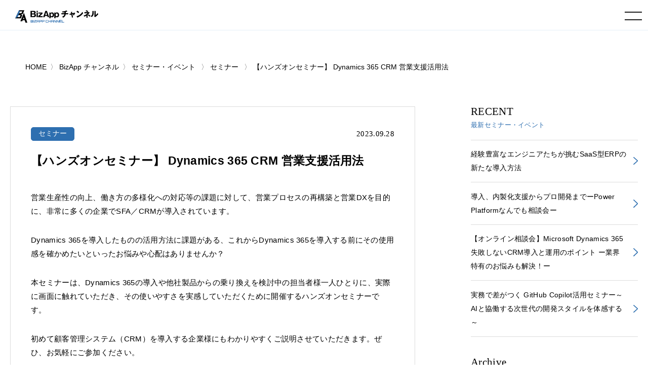

--- FILE ---
content_type: text/html; charset=UTF-8
request_url: https://www.cloud-for-all.com/bizapp/seminar/dynamics-365-crm-sales-support-20231212
body_size: 8483
content:
<!doctype html><html lang="no-js ja js"><head prefix="og: http://ogp.me/ns# fb: http://ogp.me/ns/fb# article: http://ogp.me/ns/article#">
    <!-- Begin partial -->



<script src="https://www.cloud-for-all.com/hubfs/hub_generated/template_assets/1/57783659945/1766733278906/template_viewport.min.js"></script>
<meta charset="utf-8">
<link rel="apple-touch-icon" href="https://www.cloud-for-all.com/hubfs/raw_assets/public/Practice/common/images/portal/bizapp/touch-icon.png">
<link rel="shortcut icon" href="https://www.cloud-for-all.com/hubfs/bizapp/images/logo/favicon.ico" type="image/x-icon">
<link rel="stylesheet" type="text/css" href="https://www.cloud-for-all.com/hubfs/hub_generated/template_assets/1/57783191407/1766733277954/template_reset.min.css">
<link rel="stylesheet" type="text/css" href="https://www.cloud-for-all.com/hubfs/hub_generated/template_assets/1/57783408721/1768547072998/template_import.min.css">
<link rel="stylesheet" type="text/css" href="https://www.cloud-for-all.com/hubfs/hub_generated/template_assets/1/70482927430/1766733279892/template_new_blog_style.min.css">
<link rel="stylesheet" type="text/css" href="https://www.cloud-for-all.com/hubfs/hub_generated/template_assets/1/57783502467/1766733278298/template_drawer.min.css">
<link rel="stylesheet" type="text/css" href="//cdnjs.cloudflare.com/ajax/libs/font-awesome/6.4.0/css/all.min.css">
<script src="https://ajax.googleapis.com/ajax/libs/jquery/3.5.1/jquery.min.js"></script>

	<title>【ハンズオンセミナー】 Dynamics 365 CRM 営業支援活用法</title>
	<meta name="description" content="本セミナーは、Dynamics 365の導入や他社製品からの乗り換えを検討中の担当者様一人ひとりに、実際に画面に触れていただき、その使いやすさを実感していただくために開催するハンズオンセミナーです。">

<meta name="viewport" content="width=device-width, initial-scale=1">

    
    <meta property="og:description" content="本セミナーは、Dynamics 365の導入や他社製品からの乗り換えを検討中の担当者様一人ひとりに、実際に画面に触れていただき、その使いやすさを実感していただくために開催するハンズオンセミナーです。">
    <meta property="og:title" content="【ハンズオンセミナー】 Dynamics 365 CRM 営業支援活用法">
    <meta name="twitter:description" content="本セミナーは、Dynamics 365の導入や他社製品からの乗り換えを検討中の担当者様一人ひとりに、実際に画面に触れていただき、その使いやすさを実感していただくために開催するハンズオンセミナーです。">
    <meta name="twitter:title" content="【ハンズオンセミナー】 Dynamics 365 CRM 営業支援活用法">

    

    

    <style>
a.cta_button{-moz-box-sizing:content-box !important;-webkit-box-sizing:content-box !important;box-sizing:content-box !important;vertical-align:middle}.hs-breadcrumb-menu{list-style-type:none;margin:0px 0px 0px 0px;padding:0px 0px 0px 0px}.hs-breadcrumb-menu-item{float:left;padding:10px 0px 10px 10px}.hs-breadcrumb-menu-divider:before{content:'›';padding-left:10px}.hs-featured-image-link{border:0}.hs-featured-image{float:right;margin:0 0 20px 20px;max-width:50%}@media (max-width: 568px){.hs-featured-image{float:none;margin:0;width:100%;max-width:100%}}.hs-screen-reader-text{clip:rect(1px, 1px, 1px, 1px);height:1px;overflow:hidden;position:absolute !important;width:1px}
</style>


    <style>
      body, a:active, a:link, a:visited,  #panz.x2 li a{
        color: #000;
      }
      .moreBtn a{
        color: #fff;
      }
    </style>
    

    


    
<!--  Added by GoogleTagManager integration -->
<script>
var _hsp = window._hsp = window._hsp || [];
window.dataLayer = window.dataLayer || [];
function gtag(){dataLayer.push(arguments);}

var useGoogleConsentModeV2 = true;
var waitForUpdateMillis = 1000;



var hsLoadGtm = function loadGtm() {
    if(window._hsGtmLoadOnce) {
      return;
    }

    if (useGoogleConsentModeV2) {

      gtag('set','developer_id.dZTQ1Zm',true);

      gtag('consent', 'default', {
      'ad_storage': 'denied',
      'analytics_storage': 'denied',
      'ad_user_data': 'denied',
      'ad_personalization': 'denied',
      'wait_for_update': waitForUpdateMillis
      });

      _hsp.push(['useGoogleConsentModeV2'])
    }

    (function(w,d,s,l,i){w[l]=w[l]||[];w[l].push({'gtm.start':
    new Date().getTime(),event:'gtm.js'});var f=d.getElementsByTagName(s)[0],
    j=d.createElement(s),dl=l!='dataLayer'?'&l='+l:'';j.async=true;j.src=
    'https://www.googletagmanager.com/gtm.js?id='+i+dl;f.parentNode.insertBefore(j,f);
    })(window,document,'script','dataLayer','GTM-WV68ZXQ');

    window._hsGtmLoadOnce = true;
};

_hsp.push(['addPrivacyConsentListener', function(consent){
  if(consent.allowed || (consent.categories && consent.categories.analytics)){
    hsLoadGtm();
  }
}]);

</script>

<!-- /Added by GoogleTagManager integration -->


<meta name="facebook-domain-verification" content="lq9mpg616uly6qkawbyy69xpq1k9ys">
 
<!-- Google Tag Manager -->
<!-- 2022/1/13 by TuanD -->
<!-- Global site tag (gtag.js) - Google Analytics -->
<script async src="https://www.googletagmanager.com/gtag/js?id=G-K2RLGFNHTJ"></script>
<script>
  window.dataLayer = window.dataLayer || [];
  function gtag(){dataLayer.push(arguments);}
  
  gtag('js', new Date());
  gtag('config', 'G-K2RLGFNHTJ', {
    send_page_view: false
  });
  gtag('set', 'user_properties', {
    'contact_id': '',
    'lifecyclestage': '',
    'hs_persona': '',
    'hubspotutk': '',
    'ip_tracking': '172.23.75.141'
  });
  
</script>
<!-- End Google Tag Manager -->

<meta property="og:url" content="https://www.cloud-for-all.com/bizapp/seminar/dynamics-365-crm-sales-support-20231212">
<meta name="twitter:card" content="summary">

<link rel="canonical" href="https://www.cloud-for-all.com/bizapp/seminar/dynamics-365-crm-sales-support-20231212">

<meta property="og:type" content="article">
<link rel="alternate" type="application/rss+xml" href="https://www.cloud-for-all.com/bizapp/seminar/rss.xml">
<meta name="twitter:domain" content="www.cloud-for-all.com">

<meta http-equiv="content-language" content="ja">






<!-- End partial -->

  <meta name="generator" content="HubSpot"></head>
  <body class="bizapp drawer drawer--right seminar">
<!--  Added by GoogleTagManager integration -->
<noscript><iframe src="https://www.googletagmanager.com/ns.html?id=GTM-WV68ZXQ" height="0" width="0" style="display:none;visibility:hidden"></iframe></noscript>

<!-- /Added by GoogleTagManager integration -->

    <div class="head is-fixed">
    






<div><a id="logo" href="/bizapp"><img src="https://www.cloud-for-all.com/hubfs/raw_assets/public/Practice/common/images/portal/bizapp/logo.svg" alt="BizApp チャンネル" class="svg"></a></div>

<header class="drawer-navbar" role="banner" id="gNavi">
  <button type="button" class="drawer-toggle drawer-hamburger">
    <span class="sr-only">toggle navigation</span>
    <span class="drawer-hamburger-icon"></span>
  </button>
  
  <div class="drawer-container">
    <nav class="drawer-nav" role="navigation">
      <p id="logoSp"><a href="/bizapp"><img src="https://www.cloud-for-all.com/hubfs/raw_assets/public/Practice/common/images/portal/bizapp/logo.svg" alt="BizApp チャンネル" class="svg"></a></p>
      <div id="navWrap">
        <ul class="drawer-menu drawer-menu--right">
          
          
          
          <li><a href="/blog" class="drawer-menu-item">ブログ</a></li>
          
          
          
          
          <li><a href="/bizapp/seminar" class="drawer-menu-item">セミナー・イベント</a></li>
          
          
          
          
          <li><a href="/bizapp/partner" class="drawer-menu-item">参加パートナー</a></li>
          
          
          
          
          <li><a href="/bizapp/inquiry" class="drawer-menu-item"><span class="header-btn inquiry">お問い合わせ</span></a></li>
          
          
          
          
          <li><a href="/bizapp/resource" class="drawer-menu-item"><span class="header-btn resource">資料ダウンロード</span></a></li>
          
          
          

<li class="searchDropdown hs-search-field"><a class="drawer-menu-item" href="javascript:void();" data-toggle="dropdown" data-search="search" role="button" aria-expanded="false"><img src="//www.cloud-for-all.com/hubfs/raw_assets/public/Practice/common/images/icon_search.svg" alt="検索" class="svg"></a>
  <div class="drawer-dropdown-menu x2">
    <form method="get" class="searchKeyword" action="/results">
      
      <input type="text" class="hs-search-field__input" name="term" autocomplete="off" aria-label="Search" placeholder="キーワードを入力してください">
      
        <input type="hidden" name="type" value="SITE_PAGE">
      
      
        <input type="hidden" name="type" value="LANDING_PAGE">
      
      
        <input type="hidden" name="type" value="BLOG_POST">
        <input type="hidden" name="type" value="LISTING_PAGE">
      
      

      <input type="hidden" name="limit" value="9">
      <input type="hidden" name="offset" value="0">
      <input type="hidden" name="property" value="title">
      <input type="hidden" name="property" value="description">
      
        <input type="hidden" name="pathPrefix" value="bizapp">
      
 
      
    </form>
  </div>
</li>
        </ul>
      </div><!-- #navWrap -->
    </nav>
  </div>
  
</header><!-- #gNavi -->
    </div><!-- .head -->
    
      <!-- Begin partial -->
<main id="main" class="x2">
  


    
    








<nav id="panz" class="x2">
<ul class="clearfix">
  <li class="breadcrumbs__list item-cat item-custom-post-type-news"><a class="bread-cat bread-custom-post-type-news" href="/"><span>HOME</span></a></li>
  <li class="breadcrumbs__list item-cat item-custom-post-type-news"><a class="bread-cat bread-custom-post-type-news" href="/bizapp"><span>BizApp チャンネル</span></a></li>
  
      <li class="breadcrumbs__list item-cat item-custom-post-type-news">
        <a class="bread-cat bread-custom-post-type-news" href="https://www.cloud-for-all.com/bizapp/seminar"><span>セミナー・イベント</span></a>
      </li>
      
      <li class="breadcrumbs__list item-cat item-custom-post-type-news">
        <a href="https://www.cloud-for-all.com/bizapp/seminar/tag/seminar"><span>セミナー</span></a>
      </li>
      <li class="breadcrumbs__list item-current active">
        <a href="https://www.cloud-for-all.com/bizapp/seminar/dynamics-365-crm-sales-support-20231212"><span>【ハンズオンセミナー】 Dynamics 365 CRM 営業支援活用法</span></a>
      </li>
     
  
</ul>
</nav>
<!-- #panz --> 
<script type="text/javascript">
    $(document).ready(function() {
       initBreadcrumb();
    });
    
    function initBreadcrumb() {
        var level = 1;
        $('#panz .breadcrumbs__lists').attr('itemscope','');
        $('#panz .breadcrumbs__lists').attr('itemtype','https://schema.org/BreadcrumbList');
        $('#panz .breadcrumbs__lists li').each(function() {
            $(this).attr('itemscope','');
            $(this).attr('itemprop','itemListElement');
            $(this).attr('itemtype','http://schema.org/ListItem');
            
            var $link = $(this).find('a').first();
            $link.attr('itemprop','item');
            $link.find('span').attr('itemprop','name');
            $(this).append('<meta itemprop="position" content="'+level+'" />');
            level ++;
        });
    }
</script>
  <div class="container">
    <div class="contents lastContents clearfix">
      <div id="mainCol">
        <section id="blogDetail" class="has-partner-cta- partner-">
          <div id="blogDetailInner">
            <dl class="blogInfo">
              <dt class="cat"><a href="https://www.cloud-for-all.com/bizapp/seminar/tag/seminar">セミナー</a></dt>
              <dd class="date"><time datetime="2023.09.28">2023.09.28</time></dd>
            </dl>
            <h1 class="blogTitle">
              
                
              
              <p>【ハンズオンセミナー】 Dynamics 365 CRM 営業支援活用法</p>
            </h1>
            <article class="entry">
              <span id="hs_cos_wrapper_post_body" class="hs_cos_wrapper hs_cos_wrapper_meta_field hs_cos_wrapper_type_rich_text" style="" data-hs-cos-general-type="meta_field" data-hs-cos-type="rich_text"><p>営業生産性の向上、働き方の多様化への対応等の課題に対して、営業プロセスの再構築と営業DXを目的に、非常に多くの企業でSFA／CRMが導入されています。</p>
<!--more-->
<p>Dynamics 365を導入したものの活用方法に課題がある、これからDynamics 365を導入する前にその使用感を確かめたいといったお悩みや心配はありませんか？</p>
<p><span>本セミナーは、Dynamics 365の導入や他社製品からの乗り換えを検討中の担当者様一人ひとりに、実際に画面に触れていただき、その使いやすさを実感していただくために開催するハンズオンセミナーです。</span></p>
<p>初めて顧客管理システム（CRM）を導入する企業様にもわかりやすくご説明させていただきます。ぜひ、お気軽にご参加ください。</p>
<table>
<tbody>
<tr>
<th style="width: 25%;">日時</th>
<td>2023年12月12日(火) 15:00～17:00</td>
</tr>
<tr>
<th>定員数</th>
<td>4名</td>
</tr>
<tr>
<th>開催場所</th>
<td>
<p>株式会社シーイーシー　恵比寿本社 東京都渋谷区恵比寿南1-5-5 JR恵比寿ビル８F</p>
</td>
</tr>
<tr>
<th>参加費用</th>
<td>無料</td>
</tr>
<tr>
<th>主催</th>
<td>
<p>株式会社シーイーシー</p>
</td>
</tr>
<tr>
<th>参加方法</th>
<td>お申し込み後に、ご案内メールが届きます。</td>
</tr>
<tr>
<th>ご用意いただくもの</th>
<td>PC　※持参が難しい場合は、お申し込みフォームにその旨ご記載ください。</td>
</tr>
<tr>
<th>参加対象者</th>
<td>
<ul>
<li>SFA／CRMにご興味をお持ちのBtoB企業の経営者／営業責任者／マーケティングご担当者様</li>
<li>Dynamics 365導入をご検討中、またはトライアルでご評価中の企業様</li>
<li>Dynamics 365を導入済みで、活用方法についてお悩みの企業様</li>
</ul>
<p>※競合他社様および個人の方のご参加は、お断りさせてただく場合がございます。<br>※フリーメールアドレスによるご登録の場合、ご参加をお断りさせてただく場合がございます。</p>
</td>
</tr>
<tr>
<th>プログラム内容</th>
<td>弊社サービスの導入を検討中のご担当者様一人ひとりに、実際に画面に触れていただき、その使いやすさを実感していただくために開催するハンズオンセミナーです。</td>
</tr>
<tr>
<th>お問い合わせ先</th>
<td>
<p>株式会社シーイーシー セミナー事務局<br>Email:<a href="mailto:cec-marketing@cec-ltd.co.jp" rel="noopener" style="font-weight: normal;">cec-marketing@cec-ltd.co.jp</a><br>TEL:03-5789-2455</p>
</td>
</tr>
</tbody>
</table>
<div class="Section-cta u-alignCenter"><a class="Button--large" href="https://ict-miraiz.com/dynamics-365-hands-on/?utm_source=ms&amp;utm_medium=referral&amp;utm_campaign=20231018BizApp" rel="noopener" target="_blank">詳細、お申し込みはこちら</a></div></span>
            </article>
            <!-- /.entry -->
            
            
            <!-- /.summary -->
          </div>
          <!-- /#blogDetailInner -->
          <ul class="snsBtn">
            <li><a href="http://twitter.com/intent/tweet?text=【ハンズオンセミナー】%20Dynamics%20365%20CRM%20営業支援活用法&amp;https://www.cloud-for-all.com/bizapp/seminar/dynamics-365-crm-sales-support-20231212&amp;url=https://www.cloud-for-all.com/bizapp/seminar/dynamics-365-crm-sales-support-20231212" rel="nofollow" onclick="window.open(encodeURI(decodeURI(this.href)),'tweetwindow','width=550, height=450,personalbar=0, toolbar=0, scrollbars=1, resizable=!'); return false;" target="_blank" class="sns__item sns--twitter"><img src="//www.cloud-for-all.com/hubfs/raw_assets/public/Practice/common/images/sns-twitter.png" alt="twitter-button"></a></li>
            <li><a href="http://www.facebook.com/sharer.php?u=https://www.cloud-for-all.com/bizapp/seminar/dynamics-365-crm-sales-support-20231212&amp;t=【ハンズオンセミナー】%20Dynamics%20365%20CRM%20営業支援活用法" rel="nofollow" onclick="window.open(this.href, 'FBwindow', 'width=650, height=450, menubar=no, toolbar=no, scrollbars=yes'); return false;" target="_blank" class="sns__item sns--fb"><img src="//www.cloud-for-all.com/hubfs/raw_assets/public/Practice/common/images/sns-fb.png" alt="fb-button"></a></li>
            <li><a href="https://social-plugins.line.me/lineit/share?url=https://www.cloud-for-all.com/bizapp/seminar/dynamics-365-crm-sales-support-20231212&amp;text=【ハンズオンセミナー】%20Dynamics%20365%20CRM%20営業支援活用法&amp;from=line_scheme" target="_blank" class="sns__item sns--line"><img src="//www.cloud-for-all.com/hubfs/raw_assets/public/Practice/common/images/sns-line.png" alt="line-button"></a></li>
            <li><a href="http://www.linkedin.com/shareArticle?mini=true&amp;url=https://www.cloud-for-all.com/bizapp/seminar/dynamics-365-crm-sales-support-20231212" target="_blank" class="sns__item sns--linkedin"><img src="//www.cloud-for-all.com/hubfs/raw_assets/public/Practice/common/images/sns-linkedin.png" alt="linkedin-button"></a></li>
          </ul>
        </section><!-- #blogDetail -->
      </div><!-- #mainCol -->
      




<div id="sideCol">

<!-- .widget -->

  
<aside class="widget">
<dl class="widgetTitle">
<dt>RECENT</dt>
<dd><h3>最新セミナー・イベント</h3></dd>
</dl>

<ul class="x2">
  
  
  
  
  
  
  
  
  
  
  
  
  
  
  
  
  
  
  
  
  
  
  
  
  
  
  
  
  
  
  
  
  
  
  
  
  
  
  
  
  
  
  
  
  
  
  
  
  
  
  
  
  
  
  
  
  
  
  
  
  
  
  
  
  
  
  
  
  
  
  
  
  
  
  
  
  
  
  
  
  
  
  
  
  
  
  
  
  
  
  
  
  
  
  
  
  
  
  
  
  
  
  
  
  
  
  
  
  
  
  
  
  
  
  
  
  
  
  
  
  
  
  
  
  
  
  
  
  
  
  
  
  
  
  
  
  
  
  
  
  
  
  
  
  
  
  
  
  
  
  
  
  
  
  
  
  
  
  
  
  
  
  
  
  
  
  
  
  
  
  
  
  
  
  
  
  
  
  
  
  
  
  
  
  
  
  
  
  
  
  
  
  
  
  
  
  
  
  
  
  
  
  
  
  
  
  
  
  
  
  
  
  
  
  
  
  
  
  
  
  
  
  
  
  
  
  
  
  
  
  
  
  
  
  
  
  
  
  
  
  
  
  
  
  
  
  
  
  
  
  
  
  
  
  
  
  
  
  
  
  
  
  
  
  
  
  
  
  
  
  
  
  
  
  
  
  
  
  
  
  
  
  
  
  
  
  
  
  
  
  
  
  
  
  
  
  
  
  
  
  
  
  
  
  
  
  
  
  
  
  
  
  
  
  
  
  
  
  
  
  
  
  
  
  
  
  
  
  
  
  
  
  
  
  
  
  
  
  
  
  
  
  
  
  
  
  
  
  
  
  
  
  
  
  
  
  
  
  
  
  
  
  
  
  
  
  
  
  
  
  
  
  
  
  
  
  
  
  
  
  
  
  
  
  
  
  
  
  
  
  
  
  
  
  
  
  
  
  
  
  
  
  
  
  
  
  
  
  
  
  
  
  
  
  
  
  
  
  
  
  
  
  
  
  
  
  
  
  
  
  
  
  
  
  
  
  
  
  
  
  
  
  
  
  
  
  
  
  
  
  
  
  
  
  
  
  
  
  
  
  
  
  
  
  
  
  
  
  
  
  
  
  
  
  
  
  
  
  
  
  
  
  
  
  
  
  
  
  
  
  
  
  
  
  
  
  
  
  
  
  
  
  
  
  
  <li class="yyy Seminar"><a href="https://www.cloud-for-all.com/bizapp/seminar/new-approach-to-implementing-saas-based-erp" target="_self">経験豊富なエンジニアたちが挑むSaaS型ERPの新たな導入方法
    </a></li>
  
  
  
  
  
  
  
  
  
  
  
  
  
  
  
  
  
  
  
  
  
  
  
  
  
  
  
  
  
  
  
  
  
  
  
  
  
  
  
  
  
  
  
  
  
  
  
  
  
  
  
  
  
  
  
  
  
  
  
  
  
  
  <li class="yyy Seminar"><a href="https://www.cloud-for-all.com/bizapp/seminar/power-platform-in-house-pro-dev" target="_self">導入、内製化支援からプロ開発までーPower Platformなんでも相談会ー
    </a></li>
  
  
  
  
  
  
  
  
  <li class="yyy Seminar"><a href="https://www.cloud-for-all.com/bizapp/seminar/microsoft-dynamics-365-key-points-for-successful-crm-20260211" target="_self">【オンライン相談会】Microsoft Dynamics 365 失敗しないCRM導入と運用のポイント ー業界特有のお悩みも解決！ー
    </a></li>
  
  
  
  
  
  
  
  
  
  
  
  
  
  
  
  
  
  
  
  
  
  
  
  
  
  
  <li class="yyy Seminar"><a href="https://www.cloud-for-all.com/bizapp/seminar/github-copilot-seminar" target="_self">実務で差がつく GitHub Copilot活用セミナー～AIと協働する次世代の開発スタイルを体感する～
    </a></li>
  
  
  
  
</ul>

</aside><!-- .widget -->

<aside class="widget">
<dl class="widgetTitle">
<dt>Archive</dt>
<dd><h3>過去のセミナー・イベント</h3></dd>
</dl>

<ul class="x2">
  
  
  
  
  
   
  
  
  
  
  
   
  
  
  
  
  
   
  
  <li><a href="https://www.cloud-for-all.com/bizapp/seminar/powerbi-practical-decision" target="_self">そのレポート、“見える化”で終わっていませんか？意思決定に活かすPower BI実践セミナー
    </a></li>
  
  
  
  
  
  
   
  
  <li><a href="https://www.cloud-for-all.com/bizapp/seminar/microsoft-365-security-basics" target="_self">もしもの備え、できていますか？ Microsoft 365で始めるセキュリティとバックアップの第一歩
    </a></li>
  
  
  
  
  
  
   
  
  
  
  
  
   
  
  
  
  
  
   
  
  
  
  
  
   
  
  <li><a href="https://www.cloud-for-all.com/bizapp/seminar/cloud-basics-introduction-implementation-migration-steps-20251120" target="_self">クラウド入門者向けWebセミナー（クラウドの基礎編＆導入・移行ステップ紹介編）
    </a></li>
  
  
  
  
  
  
   
  
  
  
  
  
   
  
  <li><a href="https://www.cloud-for-all.com/bizapp/seminar/introducing-365-view-in-15-minutes-20251126" target="_self">【15分で分かる！】Microsoft 365で社内コミュニケーションを効率化する『365 View』ご紹介ミニセミナー
    </a></li>
  
  
  
  
  
  
   
  
  <li><a href="https://www.cloud-for-all.com/bizapp/seminar/mini-seminar-introducing-flow-in-30-minutes-20251126" target="_self">【30分で分かる！】Teamsで承認ができるクラウドワークフロー『FLOW+』ご紹介ミニセミナー
    </a></li>
  
  
  
  
  
  
  
  
  
  
  
  
  
  
  
  
  
  
  
  
  
  
  
  
  
  
  
  
  
  
  
  
  
  
  
  
  
  
  
  
  
  
  
  
  
  
  
  
  
  
  
  
  
  
  
  
  
  
  
  
  
  
  
  
  
  
  
  
  
  
  
  
  
  
  
  
  
  
  
  
  
  
  
  
  
  
  
  
  
  
  
  
  
  
  
  
  
  
  
  
  
  
  
  
  
  
  
  
  
  
  
  
  
  
  
  
  
  
  
  
  
  
  
  
  
  
  
  
  
  
  
  
  
  
  
  
  
  
  
  
  
  
  
  
  
  
  
  
  
  
  
  
  
  
  
  
  
  
  
  
  
  
  
  
  
  
  
  
  
  
  
  
  
  
  
  
  
  
  
  
</ul>

</aside><!-- .widget -->

</div><!-- #sideCol -->
    </div>
    <!-- /.contents -->
  </div>
  <!-- /.container -->
  
    
<div class="container c2 related-footer" style="padding-top: 50px">
  <div class="contents lastContents">
    <dl class="title">
      <dt>RELATED MEDIA</dt>
      <dd><h2>関連メディア</h2></dd>
    </dl>
    <section id="sitesList">
      
      <article>
        <h3 style="text-align: center;">
          <a href="https://www.cloud-for-all.com/dx" target="_blank" rel="noopener"><img class="dx" src="https://www.cloud-for-all.com/hubfs/images/logo-dx-footer.png" alt="デジタルトランスフォーメーション チャンネル" style="width: 320px;"></a>
        </h3>
        <p>「デジタルトランスフォーメーション チャンネル」は、企業の成長と変革を支援するため、各産業に特化したDX（デジタルトランスフォーメーション）情報を網羅的に提供する情報メディアです。</p>
      </article>
      <article>
        <h3 style="text-align: center; min-height: 122px;">
          <a href="https://www.cloud-for-all.com/smartwork" target="_blank" rel="noopener"><img class="m365" src="https://www.cloud-for-all.com/hubfs/images/logo-m365-footer.png" alt="スマートワーク チャンネル" style="width: 330px;"></a>
        </h3>
        <p>「スマートワークチャンネル」は、個人やチームの生産性を高め、働き方をよりスマートに進化させるためのヒントを発信する情報メディアです。</p>
      </article>
      <article>
        <h3 style="text-align: center;">
          <a href="https://www.cloud-for-all.com/cloud" target="_blank" rel="noopener"><img class="azure" src="https://www.cloud-for-all.com/hubfs/images/logo-footer-azure.svg" alt="スマートワーク チャンネル" style="width: 270px;"></a>
        </h3>
        <p>「クラウド実践チャンネル」は、企業の経営者やIT企画担当者、技術者、開発者の皆さまに向けて、クラウド活用の実践に役立つ情報を総合的に提供する情報メディアです。</p>
      </article>
      
      
    </section><!-- /#sitesList -->
  </div><!-- /.contents -->
</div><!-- /.container -->

<style>
  @media screen and (max-width: 1025px){
    .related-footer article h3{
      min-height: auto !important;
    }
  }
  @media screen and (max-width: 550px){
    article a img.azure{
      width: 190px !important;
    }
    article a img.m365{
      width: 250px !important;
    }
    article a img.bizapp{
      width: 200px !important;
    }
    article a img.dx{
      width: 250px !important;
    }
  }
</style>
          
              <div id="hs_cos_wrapper_module_174003491478128" class="hs_cos_wrapper hs_cos_wrapper_widget hs_cos_wrapper_type_module" style="" data-hs-cos-general-type="widget" data-hs-cos-type="module">

<div class="container cv">
<div class="cvWrap">
<div class="contents">

<div class="cvInner">
<dl class="title">
<dt>CONTACT</dt>
  
<dd><h2>BizApp チャンネルへの<br>お問い合わせはこちら</h2></dd>

</dl>

<div class="moreBtn x2">


<a href="https://www.cloud-for-all.com/bizapp/inquiry">お問い合わせ</a>

</div>
</div><!-- /.cvInner -->

</div><!-- /.contents -->
</div><!-- /.cvWrap -->
</div><!-- /.container -->
</div>
            
  
</main>
<!-- End partial -->
    
    <footer id="footerFix">
  <div id="footer" class="clearfix">
    <div id="footLogo"><img src="https://www.cloud-for-all.com/hubfs/raw_assets/public/Practice/common/images/portal/bizapp/foot_logo.svg" alt="BizApp チャンネル" class="svg"></div>
    <nav id="foogNavi">
      <ul>
        
        <li><a href="/bizapp/resource">資料ダウンロード</a></li>
        
        <li><a href="/blog">ブログ</a></li>
        
        <li><a href="/bizapp/seminar">セミナー・イベント</a></li>
        
        <li><a href="/bizapp/partner">参加パートナー</a></li>
        
        <li><a href="/bizapp/videos">トレーニング</a></li>
        
      </ul>
      <ul>
        
        <li><a href="https://www.leadplus.co.jp/company" target="_blank">運営会社 <img src="//www.cloud-for-all.com/hubfs/raw_assets/public/Practice/common/images/icon_blank.svg" alt="新しいタブで開く" class="svg"></a></li>
        
        <li><a href="https://www.leadplus.co.jp/privacy" target="_blank">プライバシーポリシー <img src="//www.cloud-for-all.com/hubfs/raw_assets/public/Practice/common/images/icon_blank.svg" alt="新しいタブで開く" class="svg"></a></li>
        
      </ul>
    </nav><!-- #foogNavi -->
    <div id="leadplusLogo">
      <a href="https://www.leadplus.co.jp/" target="_blank"><img src="//www.cloud-for-all.com/hubfs/raw_assets/public/Practice/common/images/logo_leadplus.svg" alt="POWERD BY LeadPlus" loading="lazy"></a>
    </div><!-- #leadplusLogo -->
    <div id="copyRight">
      <p><span>リードプラス株式会社</span><span>〒154-0023　東京都世田谷区若林 1-18-10</span><span>京阪世田谷ビル 6F</span></p>
    </div><!-- #copyRight -->
    
    <nav id="snsIcon">
      <ul>
        <li><a href="https://twitter.com/bizappch" target="_blank"><i class="fab fa-twitter"></i></a></li>
        <li><a href="https://www.facebook.com/bizappchannel/" target="_blank"><i class="fab fa-facebook"></i></a></li>
        <li><a href="https://www.linkedin.com/showcase/bizappch" target="_blank"><i class="fab fa-linkedin"></i></a></li>
      </ul>
    </nav><!-- #snsIcon -->
    
  </div><!-- #footer -->
</footer>
<div id="pageTop"><a href="JavaScript:scrollTo(0,0)" onclick="slowdownScroll();return false;"><img src="//www.cloud-for-all.com/hubfs/raw_assets/public/Practice/common/images/arrow_top.svg" alt="TOP"></a></div>
    
    <script src="https://www.cloud-for-all.com/hubfs/hub_generated/template_assets/1/57783502470/1766733277696/template_jquery.easing.1.3.min.js"></script>
    <script src="https://www.cloud-for-all.com/hubfs/hub_generated/template_assets/1/57783502482/1766733279942/template_scroll.min.js"></script>
    <script src="https://www.cloud-for-all.com/hubfs/hub_generated/template_assets/1/57783191408/1766733278832/template_footerFixed.min.js"></script>
    <script src="https://www.cloud-for-all.com/hubfs/hub_generated/template_assets/1/57783256222/1766733282815/template_jquery.transit.min.js"></script>
    <script src="https://www.cloud-for-all.com/hubfs/hub_generated/template_assets/1/57783408733/1766733277930/template_modernizr-custom.min.js"></script>
    <script src="https://www.cloud-for-all.com/hubfs/hub_generated/template_assets/1/57783502479/1766733280619/template_ofi.min.js"></script>
    <script>objectFitImages();</script>
    <script src="https://www.cloud-for-all.com/hubfs/hub_generated/template_assets/1/57783502469/1766733283323/template_iscroll.min.js"></script>
    <script src="https://www.cloud-for-all.com/hubfs/hub_generated/template_assets/1/57783197100/1766733277551/template_bootstrap.min.js"></script>
    <script src="https://www.cloud-for-all.com/hubfs/hub_generated/template_assets/1/57783659933/1766733277647/template_drawer.min.js"></script>
    <script>
    $(document).ready(function() {
      $('.drawer').drawer();
    });
    </script>
    <script src="https://www.cloud-for-all.com/hubfs/hub_generated/template_assets/1/57783256213/1766733281799/template_desvg.min.js"></script>
    <script>
    $(function(){
      deSVG('.svg', true);
    });
    </script>
    <script>
    var ua = navigator.userAgent.toLowerCase();
    var isMobile = /iphone/.test(ua)||/android(.+)?mobile/.test(ua);
    if (!isMobile) {
        $('a[href^="tel:"]').on('click', function(e) {
            e.preventDefault();
        });
    }
    </script>
    <script>
    $(function() {
      var showFlug = false;
      if (window.matchMedia('(min-width: 640px)').matches) {
        var bottomPos = '40px';
      }else {
        var bottomPos = '0px';
      }
      var topBtn = $('#pageTop');	
      topBtn.css('bottom', '-300px');
      $(window).scroll(function () {
        if ($(this).scrollTop() >= '100') {
          if (showFlug == false) {
            showFlug = true;
            topBtn.stop().animate({'bottom' : bottomPos}, 250);
          }
        } else {
          if (showFlug) {
            showFlug = false;
            topBtn.stop().animate({'bottom' : '-300px'}, 100);
          }
        }
      });
    });
    </script>
    
    <!-- jquery.UI tabs -->
    <script type="text/javascript" src="https://www.cloud-for-all.com/hubfs/hub_generated/template_assets/1/57783659936/1766733283080/template_jquery-ui.min.js"></script>
    <script>
    $(function() {
      $( "#seminarArea" ).tabs();
    });
    </script>
    
<!-- HubSpot performance collection script -->
<script defer src="/hs/hsstatic/content-cwv-embed/static-1.1293/embed.js"></script>
<script>
var hsVars = hsVars || {}; hsVars['language'] = 'ja';
</script>

<script src="/hs/hsstatic/cos-i18n/static-1.53/bundles/project.js"></script>
<script src="https://www.cloud-for-all.com/hubfs/hub_generated/module_assets/1/65577228945/1744521247651/module_search_input.min.js"></script>

<!-- Start of HubSpot Analytics Code -->
<script type="text/javascript">
var _hsq = _hsq || [];
_hsq.push(["setContentType", "blog-post"]);
_hsq.push(["setCanonicalUrl", "https:\/\/www.cloud-for-all.com\/bizapp\/seminar\/dynamics-365-crm-sales-support-20231212"]);
_hsq.push(["setPageId", "136700844590"]);
_hsq.push(["setContentMetadata", {
    "contentPageId": 136700844590,
    "legacyPageId": "136700844590",
    "contentFolderId": null,
    "contentGroupId": 100125246876,
    "abTestId": null,
    "languageVariantId": 136700844590,
    "languageCode": "ja",
    
    
}]);
</script>

<script type="text/javascript" id="hs-script-loader" async defer src="/hs/scriptloader/6314152.js"></script>
<!-- End of HubSpot Analytics Code -->


<script type="text/javascript">
var hsVars = {
    render_id: "b71ff0e5-dd7a-4a22-a931-2456da0d3e50",
    ticks: 1768546641677,
    page_id: 136700844590,
    
    content_group_id: 100125246876,
    portal_id: 6314152,
    app_hs_base_url: "https://app.hubspot.com",
    cp_hs_base_url: "https://cp.hubspot.com",
    language: "ja",
    analytics_page_type: "blog-post",
    scp_content_type: "",
    
    analytics_page_id: "136700844590",
    category_id: 3,
    folder_id: 0,
    is_hubspot_user: false
}
</script>


<script defer src="/hs/hsstatic/HubspotToolsMenu/static-1.432/js/index.js"></script>






  
</body></html>

--- FILE ---
content_type: image/svg+xml
request_url: https://www.cloud-for-all.com/hubfs/raw_assets/public/Practice/common/images/portal/bizapp/arrow_right.svg
body_size: -368
content:
<?xml version="1.0" encoding="utf-8"?>
<!-- Generator: Adobe Illustrator 27.2.0, SVG Export Plug-In . SVG Version: 6.00 Build 0)  -->
<svg version="1.1" id="レイヤー_1" xmlns="http://www.w3.org/2000/svg" xmlns:xlink="http://www.w3.org/1999/xlink" x="0px"
	 y="0px" width="8.7px" height="15.8px" viewBox="0 0 8.7 15.8" style="enable-background:new 0 0 8.7 15.8;" xml:space="preserve">
<style type="text/css">
	.st0{fill-rule:evenodd;clip-rule:evenodd;fill:#2E6FB0;}
</style>
<path id="arrow_right-_336_" class="st0" d="M0.3,15.6c0.3,0.3,0.8,0.3,1.2,0L8.2,9c0.6-0.6,0.6-1.6,0.1-2.2c0,0,0,0-0.1-0.1
	L1.4,0.2c-0.3-0.3-0.8-0.3-1.1,0c-0.3,0.3-0.3,0.8,0,1.1c0,0,0,0,0,0l6.2,6c0.3,0.3,0.3,0.8,0,1.1c0,0,0,0,0,0l-6.2,6
	C0,14.8,0,15.2,0.3,15.6C0.3,15.6,0.3,15.6,0.3,15.6"/>
</svg>


--- FILE ---
content_type: image/svg+xml
request_url: https://www.cloud-for-all.com/hubfs/raw_assets/public/Practice/common/images/portal/bizapp/logo.svg
body_size: 1513
content:
<?xml version="1.0" encoding="utf-8"?>
<svg version="1.1" id="logoSvg" xmlns="http://www.w3.org/2000/svg" xmlns:xlink="http://www.w3.org/1999/xlink" x="0px" y="0px" viewBox="0 0 234.3 36.3" xml:space="preserve">
<g id="Layer_1">
	<g>
		<rect x="41.4" y="0" fill="none" width="193" height="24.1"/>
		<path class="st1" fill="#FFFFFF" d="M42.9,19.4V2h9.3c3.4,0,5.5,1.8,5.5,4.4c0,2.5-1.8,3.2-2.6,3.6c0.8,0.2,1.2,0.4,1.7,0.8
			c1,0.7,1.6,1.9,1.6,3.5c0,3-2.3,5-5.7,5H42.9z M46.8,9.2h4.5c1.6,0,2.1-1.3,2.1-2.2c0-0.7-0.3-2-2.1-2h-4.5V9.2z M46.8,16.3h4.5
			c1.4,0,2.8-0.6,2.8-2.4c0-1.9-1.7-2.2-2.8-2.2h-4.5V16.3z"/>
		<path class="st1" fill="#FFFFFF" d="M63.5,5.1h-3.6V2h3.6V5.1z M63.5,19.4h-3.6V6.7h3.6V19.4z"/>
		<path class="st1" fill="#FFFFFF" d="M64.7,16.6l7.2-7.1h-6.7V6.7h11.6v2.8l-7.2,7.1h7.6v2.8H64.7V16.6z"/>
		<path class="st1" fill="#FFFFFF" d="M83.5,16.2l-1,3.2h-4.1L84.6,2h4.4l6.3,17.3h-4.1l-1-3.2H83.5z M89.3,13.4l-2.5-7.7l-2.5,7.7H89.3z"/>
		<path class="st1" fill="#FFFFFF" d="M99.4,22.3h-3.5V6.7H99l0.1,1.8c1.2-2,2.9-2.2,4.1-2.2c4.4,0,5.9,3.5,5.9,6.8c0,3.8-1.9,6.8-5.7,6.8
			c-2.8,0-3.7-1.4-4-2V22.3z M105.3,13.1c0-1.9-0.7-3.9-2.9-3.9c-2.3,0-2.9,2-2.9,3.9c0,2,0.7,3.9,2.9,3.9
			C104.6,16.9,105.3,15,105.3,13.1z"/>
		<path class="st1" fill="#FFFFFF" d="M113.3,22.3h-3.5V6.7h3.2l0.1,1.8c1.2-2,2.9-2.2,4.1-2.2c4.4,0,5.9,3.5,5.9,6.8c0,3.8-1.9,6.8-5.7,6.8
			c-2.8,0-3.7-1.4-4-2V22.3z M119.3,13.1c0-1.9-0.7-3.9-2.9-3.9c-2.3,0-2.9,2-2.9,3.9c0,2,0.7,3.9,2.9,3.9
			C118.6,16.9,119.3,15,119.3,13.1z"/>
		<path class="st1" fill="#FFFFFF" d="M141.8,8.5h6.8v3.1h-7c-0.9,6.3-5.7,8.5-7.3,9.2c-1.2-1.7-2.3-2.4-2.7-2.8c2.6-0.9,5.9-2.5,6.5-6.5h-8.4V8.5
			h8.5V6c-0.6,0.1-2.9,0.5-5.2,0.6c-0.5-1.3-0.8-1.9-1.7-3c6.3,0,10.5-1.6,12.3-2.8l2.7,2.4c0.1,0.1,0.2,0.2,0.2,0.3
			c0,0.2-0.1,0.2-0.3,0.2c-0.1,0-0.2,0-0.3-0.1c-1.4,0.8-3.5,1.4-4,1.5V8.5z"/>
		<path class="st1" fill="#FFFFFF" d="M156.1,5.1l3.1-0.4c0.2,0,0.5-0.1,0.5,0.2c0,0.2-0.2,0.3-0.3,0.4l0.6,3.2l5.3-1.1c0.4-0.1,0.7-0.3,1-0.6
			l2.1,1.6c-0.9,1.1-2.2,3.4-3.7,6.2c-0.9-0.6-2.5-1.2-2.9-1.4c0.8-1.1,1.1-1.5,1.6-2.5l-2.9,0.7l1.7,8.5l-3,0.7l-1.7-8.5l-4.4,1
			l-0.8-3l4.7-0.9L156.1,5.1z"/>
		<path class="st1" fill="#FFFFFF" d="M173.9,1.6c3.7,1.9,4.8,3,5.5,3.6c-0.5,0.6-0.7,0.9-2.1,3c-2.4-2-4.4-3-5.5-3.5L173.9,1.6z M172.1,16.8
			c6.3-1.3,12.5-5.5,16.4-11.8c0.9,1.5,1.3,2,2.3,3c-1.3,1.9-3.3,4.7-6.8,7.3c-2,1.5-5.5,3.7-9.1,4.9c0,0.2-0.1,0.5-0.3,0.5
			c-0.1,0-0.2-0.1-0.4-0.3L172.1,16.8z"/>
		<path class="st1" fill="#FFFFFF" d="M194.2,8.8V5.6h11.6c0.4,0,0.7-0.1,1.3-0.2l1.9,1.8c-0.3,0.2-0.9,0.7-1.3,1.1c-2.7,2.8-3,3.1-4.5,4.4V21h-3.5
			v-5.9c-1.7,1.1-3.6,2.1-5.9,2.8c-0.4-0.9-1.2-2.2-1.9-2.9c5-1.6,7.7-3.2,10.9-6.2H194.2z M199.3,0.4c1.8,0.4,4.8,1.8,5.8,2.3
			c-1,1.6-1,1.6-1.7,2.8c-1.3-0.7-3.5-1.9-5.9-2.6L199.3,0.4z M205.8,11.7c3.6,2.3,4.7,3.3,5.3,3.8c-0.3,0.4-1.3,1.8-2,2.7
			c-1.4-1.4-4-3.2-5.4-4L205.8,11.7z"/>
		<path class="st1" fill="#FFFFFF" d="M220.1,2.5c0.2,0,0.5,0,0.5,0.3c0,0.3-0.3,0.4-0.4,0.4v5.4c0,5.8-2.8,8.2-5.5,10.5c-1-1.1-1.6-1.5-3-2.4
			c2.2-1.4,3.2-2.8,3.6-3.4c0.3-0.4,1.1-1.7,1.1-4.5V2.4L220.1,2.5z M225.7,2.4c0.2,0,0.4,0,0.4,0.2c0,0.2-0.2,0.3-0.4,0.4v10.7
			c2.7-1.8,4.8-4.6,5.7-5.8c0.4,1.3,0.8,2.1,1.7,3.3c-1.3,1.7-4,4.5-6.2,6.1c-0.9,0.6-1.7,1.3-2.6,2l-2.3-1.5c0-0.6,0.1-1.1,0.1-1.8
			V2.2L225.7,2.4z"/>
	</g>
	<g>
		<rect x="42.8" y="26.1" fill="none" width="95.9" height="8.2"/>
		<path class="st2" fill="#FFFFFF" d="M49.7,28.7V30c0,0.2,0,0.3-0.1,0.5c0.2,0.3,0.4,0.5,0.4,0.9v1.4c0,0.4-0.1,0.7-0.4,0.9s-0.6,0.4-0.9,0.4h-5.4
			v-6.7h5.1c0.4,0,0.7,0.1,0.9,0.4C49.6,28,49.7,28.4,49.7,28.7z M48.4,28.6h-3.8c0,0-0.1,0-0.1,0.1V30c0,0,0,0.1,0.1,0.1h3.8
			c0,0,0.1,0,0.1-0.1L48.4,28.6C48.5,28.7,48.5,28.6,48.4,28.6z M48.8,32.8v-1.4c0,0,0-0.1-0.1-0.1h-4.1c0,0-0.1,0-0.1,0.1v1.4
			c0,0,0,0.1,0.1,0.1L48.8,32.8C48.7,32.9,48.8,32.9,48.8,32.8z"/>
		<path class="st2" fill="#FFFFFF" d="M50.9,34.1v-6.7h1.2v6.7H50.9z"/>
		<path class="st2" fill="#FFFFFF" d="M52.8,28.6v-1.2h6.7v1.3l-4.9,4.1h4.9v1.2h-6.7v-1.3l4.9-4.1H52.8z"/>
		<path class="st2" fill="#FFFFFF" d="M61.7,27.4h4.1c0.4,0,0.7,0.1,0.9,0.4s0.4,0.6,0.4,0.9v5.4h-1.2v-2.3h-4.2v2.3h-1.2v-5.4
			c0-0.4,0.1-0.7,0.4-0.9S61.4,27.4,61.7,27.4z M61.7,30.6h4.2v-1.9c0,0,0-0.1-0.1-0.1h-4.1c0,0-0.1,0-0.1,0.1V30.6z"/>
		<path class="st2" fill="#FFFFFF" d="M68.1,27.4h5.4c0.4,0,0.7,0.1,0.9,0.4c0.3,0.3,0.4,0.6,0.4,0.9v1.8c0,0.4-0.1,0.7-0.4,0.9
			c-0.3,0.3-0.6,0.4-0.9,0.4l-4.1,0l0,0v2.3h-1.2V27.4z M73.6,30.5v-1.8c0,0,0-0.1-0.1-0.1h-4.1c0,0-0.1,0-0.1,0.1v1.8
			c0,0,0,0.1,0.1,0.1L73.6,30.5C73.5,30.6,73.6,30.6,73.6,30.5z"/>
		<path class="st2" fill="#FFFFFF" d="M75.4,27.4h5.4c0.4,0,0.7,0.1,0.9,0.4c0.3,0.3,0.4,0.6,0.4,0.9v1.8c0,0.4-0.1,0.7-0.4,0.9
			c-0.3,0.3-0.6,0.4-0.9,0.4l-4.1,0l0,0v2.3h-1.2V27.4z M80.8,30.5v-1.8c0,0,0-0.1-0.1-0.1h-4.1c0,0-0.1,0-0.1,0.1v1.8
			c0,0,0,0.1,0.1,0.1L80.8,30.5C80.8,30.6,80.8,30.6,80.8,30.5z"/>
		<path class="st2" fill="#FFFFFF" d="M92.1,28.6h-5.4c0,0-0.1,0-0.1,0.1v4.1c0,0,0,0.1,0.1,0.1h5.4v1.2h-5.4c-0.4,0-0.7-0.1-0.9-0.4
			s-0.4-0.6-0.4-0.9v-4.1c0-0.4,0.1-0.7,0.4-0.9s0.6-0.4,0.9-0.4h5.4V28.6z"/>
		<path class="st2" fill="#FFFFFF" d="M98.6,27.4h1.2v6.7h-1.2v-2.7h-4.4v2.7H93v-6.7h1.2v2.7h4.4V27.4z"/>
		<path class="st2" fill="#FFFFFF" d="M102.1,27.4h4.1c0.4,0,0.7,0.1,0.9,0.4s0.4,0.6,0.4,0.9v5.4h-1.2v-2.3H102v2.3h-1.2v-5.4
			c0-0.4,0.1-0.7,0.4-0.9S101.7,27.4,102.1,27.4z M102,30.6h4.2v-1.9c0,0,0-0.1-0.1-0.1h-4.1c0,0-0.1,0-0.1,0.1V30.6z"/>
		<path class="st2" fill="#FFFFFF" d="M113.9,32.3v-4.9h1.2v6.7h-1.3l-4.1-4.9v4.9h-1.2v-6.7h1.3L113.9,32.3z"/>
		<path class="st2" fill="#FFFFFF" d="M121.6,32.3v-4.9h1.2v6.7h-1.3l-4.1-4.9v4.9h-1.2v-6.7h1.3L121.6,32.3z"/>
		<path class="st2" fill="#FFFFFF" d="M129.9,27.4v1.2H125v1.5h4v1.2h-4v1.5h4.9v1.2h-6.2v-6.7H129.9z"/>
		<path class="st2" fill="#FFFFFF" d="M130.8,34.1v-6.7h1.2v5.5h5.5v1.2H130.8z"/>
	</g>
</g>
<g id="Layer_2">
	<g>
		<g>
			<path class="st1" fill="#FFFFFF" d="M0,22.8L10.8,0.3l14.9,0l-4.4,10.3l-4.7,1l3.3,2l-3.8,9.2L0,22.8z M19.9,3.4h-6.3l-2.3,4.9l6.4,0L19.9,3.4z M15,13.8H8.9l-2.5,5.4h6.5L15,13.8z"/>
			<g>
				<path class="st1" fill="#FFFFFF" d="M19,24.6h9l2.1,3.4H19.3L19,24.6z"/>
				<polygon class="st1" fill="#FFFFFF" points="34,34.4 28.9,34.4 24,19.8 19.9,30.7 14.5,30.7 24.5,7.1 				"/>
			</g>
			<polygon class="st3" fill="#CBCBCB" points="13.5,3.4 10.8,0.3 0,22.8 6.5,19.2 			"/>
		</g>
	</g>
</g>
</svg>


--- FILE ---
content_type: image/svg+xml
request_url: https://www.cloud-for-all.com/hubfs/raw_assets/public/Practice/common/images/portal/bizapp/logo.svg
body_size: 1454
content:
<?xml version="1.0" encoding="utf-8"?>
<svg version="1.1" id="logoSvg" xmlns="http://www.w3.org/2000/svg" xmlns:xlink="http://www.w3.org/1999/xlink" x="0px" y="0px" viewBox="0 0 234.3 36.3" xml:space="preserve">
<g id="Layer_1">
	<g>
		<rect x="41.4" y="0" fill="none" width="193" height="24.1"/>
		<path class="st1" fill="#FFFFFF" d="M42.9,19.4V2h9.3c3.4,0,5.5,1.8,5.5,4.4c0,2.5-1.8,3.2-2.6,3.6c0.8,0.2,1.2,0.4,1.7,0.8
			c1,0.7,1.6,1.9,1.6,3.5c0,3-2.3,5-5.7,5H42.9z M46.8,9.2h4.5c1.6,0,2.1-1.3,2.1-2.2c0-0.7-0.3-2-2.1-2h-4.5V9.2z M46.8,16.3h4.5
			c1.4,0,2.8-0.6,2.8-2.4c0-1.9-1.7-2.2-2.8-2.2h-4.5V16.3z"/>
		<path class="st1" fill="#FFFFFF" d="M63.5,5.1h-3.6V2h3.6V5.1z M63.5,19.4h-3.6V6.7h3.6V19.4z"/>
		<path class="st1" fill="#FFFFFF" d="M64.7,16.6l7.2-7.1h-6.7V6.7h11.6v2.8l-7.2,7.1h7.6v2.8H64.7V16.6z"/>
		<path class="st1" fill="#FFFFFF" d="M83.5,16.2l-1,3.2h-4.1L84.6,2h4.4l6.3,17.3h-4.1l-1-3.2H83.5z M89.3,13.4l-2.5-7.7l-2.5,7.7H89.3z"/>
		<path class="st1" fill="#FFFFFF" d="M99.4,22.3h-3.5V6.7H99l0.1,1.8c1.2-2,2.9-2.2,4.1-2.2c4.4,0,5.9,3.5,5.9,6.8c0,3.8-1.9,6.8-5.7,6.8
			c-2.8,0-3.7-1.4-4-2V22.3z M105.3,13.1c0-1.9-0.7-3.9-2.9-3.9c-2.3,0-2.9,2-2.9,3.9c0,2,0.7,3.9,2.9,3.9
			C104.6,16.9,105.3,15,105.3,13.1z"/>
		<path class="st1" fill="#FFFFFF" d="M113.3,22.3h-3.5V6.7h3.2l0.1,1.8c1.2-2,2.9-2.2,4.1-2.2c4.4,0,5.9,3.5,5.9,6.8c0,3.8-1.9,6.8-5.7,6.8
			c-2.8,0-3.7-1.4-4-2V22.3z M119.3,13.1c0-1.9-0.7-3.9-2.9-3.9c-2.3,0-2.9,2-2.9,3.9c0,2,0.7,3.9,2.9,3.9
			C118.6,16.9,119.3,15,119.3,13.1z"/>
		<path class="st1" fill="#FFFFFF" d="M141.8,8.5h6.8v3.1h-7c-0.9,6.3-5.7,8.5-7.3,9.2c-1.2-1.7-2.3-2.4-2.7-2.8c2.6-0.9,5.9-2.5,6.5-6.5h-8.4V8.5
			h8.5V6c-0.6,0.1-2.9,0.5-5.2,0.6c-0.5-1.3-0.8-1.9-1.7-3c6.3,0,10.5-1.6,12.3-2.8l2.7,2.4c0.1,0.1,0.2,0.2,0.2,0.3
			c0,0.2-0.1,0.2-0.3,0.2c-0.1,0-0.2,0-0.3-0.1c-1.4,0.8-3.5,1.4-4,1.5V8.5z"/>
		<path class="st1" fill="#FFFFFF" d="M156.1,5.1l3.1-0.4c0.2,0,0.5-0.1,0.5,0.2c0,0.2-0.2,0.3-0.3,0.4l0.6,3.2l5.3-1.1c0.4-0.1,0.7-0.3,1-0.6
			l2.1,1.6c-0.9,1.1-2.2,3.4-3.7,6.2c-0.9-0.6-2.5-1.2-2.9-1.4c0.8-1.1,1.1-1.5,1.6-2.5l-2.9,0.7l1.7,8.5l-3,0.7l-1.7-8.5l-4.4,1
			l-0.8-3l4.7-0.9L156.1,5.1z"/>
		<path class="st1" fill="#FFFFFF" d="M173.9,1.6c3.7,1.9,4.8,3,5.5,3.6c-0.5,0.6-0.7,0.9-2.1,3c-2.4-2-4.4-3-5.5-3.5L173.9,1.6z M172.1,16.8
			c6.3-1.3,12.5-5.5,16.4-11.8c0.9,1.5,1.3,2,2.3,3c-1.3,1.9-3.3,4.7-6.8,7.3c-2,1.5-5.5,3.7-9.1,4.9c0,0.2-0.1,0.5-0.3,0.5
			c-0.1,0-0.2-0.1-0.4-0.3L172.1,16.8z"/>
		<path class="st1" fill="#FFFFFF" d="M194.2,8.8V5.6h11.6c0.4,0,0.7-0.1,1.3-0.2l1.9,1.8c-0.3,0.2-0.9,0.7-1.3,1.1c-2.7,2.8-3,3.1-4.5,4.4V21h-3.5
			v-5.9c-1.7,1.1-3.6,2.1-5.9,2.8c-0.4-0.9-1.2-2.2-1.9-2.9c5-1.6,7.7-3.2,10.9-6.2H194.2z M199.3,0.4c1.8,0.4,4.8,1.8,5.8,2.3
			c-1,1.6-1,1.6-1.7,2.8c-1.3-0.7-3.5-1.9-5.9-2.6L199.3,0.4z M205.8,11.7c3.6,2.3,4.7,3.3,5.3,3.8c-0.3,0.4-1.3,1.8-2,2.7
			c-1.4-1.4-4-3.2-5.4-4L205.8,11.7z"/>
		<path class="st1" fill="#FFFFFF" d="M220.1,2.5c0.2,0,0.5,0,0.5,0.3c0,0.3-0.3,0.4-0.4,0.4v5.4c0,5.8-2.8,8.2-5.5,10.5c-1-1.1-1.6-1.5-3-2.4
			c2.2-1.4,3.2-2.8,3.6-3.4c0.3-0.4,1.1-1.7,1.1-4.5V2.4L220.1,2.5z M225.7,2.4c0.2,0,0.4,0,0.4,0.2c0,0.2-0.2,0.3-0.4,0.4v10.7
			c2.7-1.8,4.8-4.6,5.7-5.8c0.4,1.3,0.8,2.1,1.7,3.3c-1.3,1.7-4,4.5-6.2,6.1c-0.9,0.6-1.7,1.3-2.6,2l-2.3-1.5c0-0.6,0.1-1.1,0.1-1.8
			V2.2L225.7,2.4z"/>
	</g>
	<g>
		<rect x="42.8" y="26.1" fill="none" width="95.9" height="8.2"/>
		<path class="st2" fill="#FFFFFF" d="M49.7,28.7V30c0,0.2,0,0.3-0.1,0.5c0.2,0.3,0.4,0.5,0.4,0.9v1.4c0,0.4-0.1,0.7-0.4,0.9s-0.6,0.4-0.9,0.4h-5.4
			v-6.7h5.1c0.4,0,0.7,0.1,0.9,0.4C49.6,28,49.7,28.4,49.7,28.7z M48.4,28.6h-3.8c0,0-0.1,0-0.1,0.1V30c0,0,0,0.1,0.1,0.1h3.8
			c0,0,0.1,0,0.1-0.1L48.4,28.6C48.5,28.7,48.5,28.6,48.4,28.6z M48.8,32.8v-1.4c0,0,0-0.1-0.1-0.1h-4.1c0,0-0.1,0-0.1,0.1v1.4
			c0,0,0,0.1,0.1,0.1L48.8,32.8C48.7,32.9,48.8,32.9,48.8,32.8z"/>
		<path class="st2" fill="#FFFFFF" d="M50.9,34.1v-6.7h1.2v6.7H50.9z"/>
		<path class="st2" fill="#FFFFFF" d="M52.8,28.6v-1.2h6.7v1.3l-4.9,4.1h4.9v1.2h-6.7v-1.3l4.9-4.1H52.8z"/>
		<path class="st2" fill="#FFFFFF" d="M61.7,27.4h4.1c0.4,0,0.7,0.1,0.9,0.4s0.4,0.6,0.4,0.9v5.4h-1.2v-2.3h-4.2v2.3h-1.2v-5.4
			c0-0.4,0.1-0.7,0.4-0.9S61.4,27.4,61.7,27.4z M61.7,30.6h4.2v-1.9c0,0,0-0.1-0.1-0.1h-4.1c0,0-0.1,0-0.1,0.1V30.6z"/>
		<path class="st2" fill="#FFFFFF" d="M68.1,27.4h5.4c0.4,0,0.7,0.1,0.9,0.4c0.3,0.3,0.4,0.6,0.4,0.9v1.8c0,0.4-0.1,0.7-0.4,0.9
			c-0.3,0.3-0.6,0.4-0.9,0.4l-4.1,0l0,0v2.3h-1.2V27.4z M73.6,30.5v-1.8c0,0,0-0.1-0.1-0.1h-4.1c0,0-0.1,0-0.1,0.1v1.8
			c0,0,0,0.1,0.1,0.1L73.6,30.5C73.5,30.6,73.6,30.6,73.6,30.5z"/>
		<path class="st2" fill="#FFFFFF" d="M75.4,27.4h5.4c0.4,0,0.7,0.1,0.9,0.4c0.3,0.3,0.4,0.6,0.4,0.9v1.8c0,0.4-0.1,0.7-0.4,0.9
			c-0.3,0.3-0.6,0.4-0.9,0.4l-4.1,0l0,0v2.3h-1.2V27.4z M80.8,30.5v-1.8c0,0,0-0.1-0.1-0.1h-4.1c0,0-0.1,0-0.1,0.1v1.8
			c0,0,0,0.1,0.1,0.1L80.8,30.5C80.8,30.6,80.8,30.6,80.8,30.5z"/>
		<path class="st2" fill="#FFFFFF" d="M92.1,28.6h-5.4c0,0-0.1,0-0.1,0.1v4.1c0,0,0,0.1,0.1,0.1h5.4v1.2h-5.4c-0.4,0-0.7-0.1-0.9-0.4
			s-0.4-0.6-0.4-0.9v-4.1c0-0.4,0.1-0.7,0.4-0.9s0.6-0.4,0.9-0.4h5.4V28.6z"/>
		<path class="st2" fill="#FFFFFF" d="M98.6,27.4h1.2v6.7h-1.2v-2.7h-4.4v2.7H93v-6.7h1.2v2.7h4.4V27.4z"/>
		<path class="st2" fill="#FFFFFF" d="M102.1,27.4h4.1c0.4,0,0.7,0.1,0.9,0.4s0.4,0.6,0.4,0.9v5.4h-1.2v-2.3H102v2.3h-1.2v-5.4
			c0-0.4,0.1-0.7,0.4-0.9S101.7,27.4,102.1,27.4z M102,30.6h4.2v-1.9c0,0,0-0.1-0.1-0.1h-4.1c0,0-0.1,0-0.1,0.1V30.6z"/>
		<path class="st2" fill="#FFFFFF" d="M113.9,32.3v-4.9h1.2v6.7h-1.3l-4.1-4.9v4.9h-1.2v-6.7h1.3L113.9,32.3z"/>
		<path class="st2" fill="#FFFFFF" d="M121.6,32.3v-4.9h1.2v6.7h-1.3l-4.1-4.9v4.9h-1.2v-6.7h1.3L121.6,32.3z"/>
		<path class="st2" fill="#FFFFFF" d="M129.9,27.4v1.2H125v1.5h4v1.2h-4v1.5h4.9v1.2h-6.2v-6.7H129.9z"/>
		<path class="st2" fill="#FFFFFF" d="M130.8,34.1v-6.7h1.2v5.5h5.5v1.2H130.8z"/>
	</g>
</g>
<g id="Layer_2">
	<g>
		<g>
			<path class="st1" fill="#FFFFFF" d="M0,22.8L10.8,0.3l14.9,0l-4.4,10.3l-4.7,1l3.3,2l-3.8,9.2L0,22.8z M19.9,3.4h-6.3l-2.3,4.9l6.4,0L19.9,3.4z M15,13.8H8.9l-2.5,5.4h6.5L15,13.8z"/>
			<g>
				<path class="st1" fill="#FFFFFF" d="M19,24.6h9l2.1,3.4H19.3L19,24.6z"/>
				<polygon class="st1" fill="#FFFFFF" points="34,34.4 28.9,34.4 24,19.8 19.9,30.7 14.5,30.7 24.5,7.1 				"/>
			</g>
			<polygon class="st3" fill="#CBCBCB" points="13.5,3.4 10.8,0.3 0,22.8 6.5,19.2 			"/>
		</g>
	</g>
</g>
</svg>
